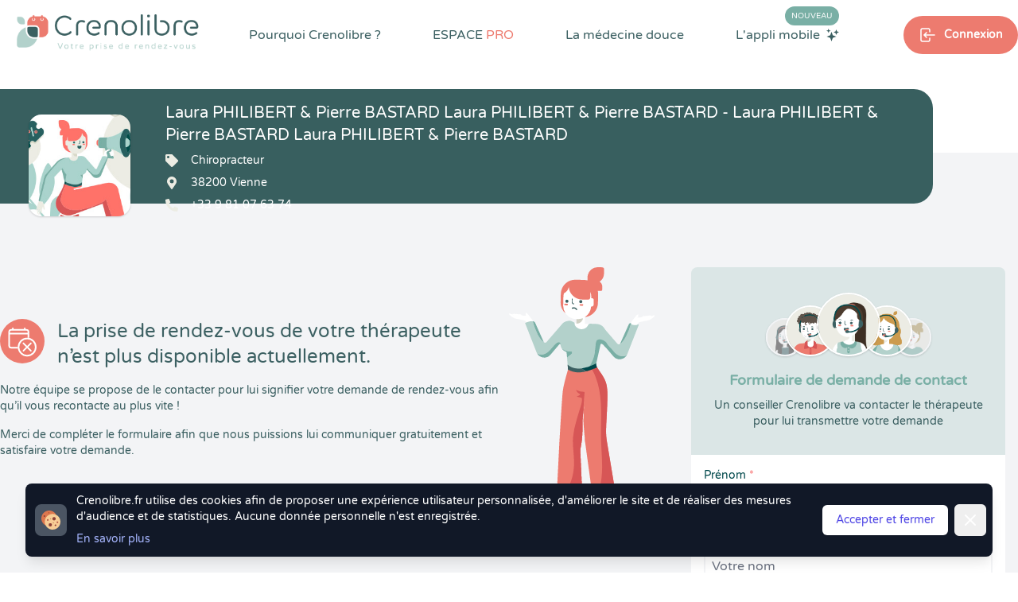

--- FILE ---
content_type: image/svg+xml
request_url: https://www.crenolibre.fr/media/v2/pictos/pictos-avis.svg
body_size: 2140
content:
<svg id="Groupe_55" data-name="Groupe 55" xmlns="http://www.w3.org/2000/svg" xmlns:xlink="http://www.w3.org/1999/xlink" width="53.788" height="54.729" viewBox="0 0 53.788 54.729">
  <defs>
    <clipPath id="clip-path">
      <rect id="Rectangle_111" data-name="Rectangle 111" width="39.083" height="35.612" fill="none"/>
    </clipPath>
  </defs>
  <rect id="Rectangle_108" data-name="Rectangle 108" width="53.788" height="54.729" transform="translate(0)" fill="none"/>
  <g id="Groupe_64" data-name="Groupe 64" transform="translate(7.353 10.047)">
    <g id="Groupe_64-2" data-name="Groupe 64" transform="translate(0 0)" clip-path="url(#clip-path)">
      <path id="Tracé_918" data-name="Tracé 918" d="M7.731,62.359H16.1a7.754,7.754,0,0,0,7.731-7.731v-.5A7.754,7.754,0,0,0,16.1,46.4H7.731A7.754,7.754,0,0,0,0,54.132v.5a7.754,7.754,0,0,0,7.731,7.731" transform="translate(0 -31.657)" fill="#b3d1cb"/>
      <path id="Tracé_919" data-name="Tracé 919" d="M21.085,90.2a12.232,12.232,0,0,0,.772-7.1.665.665,0,0,1,.5-.776c1.984-.469,7.365-2.839,5.388,2.361a13.005,13.005,0,0,1-5.713,6.356.671.671,0,0,1-.949-.84" transform="translate(-14.35 -55.522)" fill="#b3d1cb"/>
      <path id="Tracé_920" data-name="Tracé 920" d="M35.042,23.831h-12.5A11.579,11.579,0,0,1,11,12.285v-.74A11.579,11.579,0,0,1,22.546,0h12.5A11.579,11.579,0,0,1,46.588,11.546v.74A11.579,11.579,0,0,1,35.042,23.831" transform="translate(-7.505 0)" fill="#79afa5"/>
      <path id="Tracé_921" data-name="Tracé 921" d="M76.137,64.412a18.267,18.267,0,0,1-1.153-10.6.993.993,0,0,0-.75-1.159c-2.962-.7-11-4.239-8.046,3.526a19.424,19.424,0,0,0,8.532,9.491,1,1,0,0,0,1.418-1.254" transform="translate(-44.719 -34.956)" fill="#79afa5"/>
      <path id="Tracé_922" data-name="Tracé 922" d="M53.565,16.94,54.829,19.5a1.113,1.113,0,0,0,.838.609l2.827.411a1.113,1.113,0,0,1,.617,1.9l-2.046,1.994a1.112,1.112,0,0,0-.32.985l.483,2.816a1.113,1.113,0,0,1-1.614,1.173l-2.529-1.329a1.113,1.113,0,0,0-1.036,0L49.52,29.388a1.113,1.113,0,0,1-1.614-1.173l.483-2.816a1.112,1.112,0,0,0-.32-.985L46.023,22.42a1.113,1.113,0,0,1,.617-1.9l2.827-.411A1.113,1.113,0,0,0,50.3,19.5l1.264-2.562a1.113,1.113,0,0,1,2,0" transform="translate(-31.169 -11.134)" fill="#fff"/>
    </g>
  </g>
</svg>


--- FILE ---
content_type: image/svg+xml
request_url: https://www.crenolibre.fr/media/v2/pictos/lightsteel/lightsteel-choisir-crenolibre.svg
body_size: 3189
content:
<svg id="Groupe_55" data-name="Groupe 55" xmlns="http://www.w3.org/2000/svg" xmlns:xlink="http://www.w3.org/1999/xlink" width="53.788" height="54.729" viewBox="0 0 53.788 54.729">
  <defs>
    <clipPath id="clip-path">
      <rect id="Rectangle_109" data-name="Rectangle 109" width="41.297" height="35.389" fill="none"/>
    </clipPath>
  </defs>
  <rect id="Rectangle_108" data-name="Rectangle 108" width="53.788" height="54.729" fill="none"/>
  <g id="Groupe_62" data-name="Groupe 62" transform="translate(5.911 9.638)">
    <g id="Groupe_62-2" data-name="Groupe 62" transform="translate(0 0)" clip-path="url(#clip-path)">
      <path id="Tracé_904" data-name="Tracé 904" d="M11.9,33.729a5.667,5.667,0,0,1-5.658-5.662V26.146a1.988,1.988,0,0,1,.054-.435A9.118,9.118,0,0,0,0,34.379v3.864a1.729,1.729,0,0,0,1.73,1.726H5.59a9.113,9.113,0,0,0,8.662-6.293,1.975,1.975,0,0,1-.432.054H11.9Z" transform="translate(0 -17.101)" fill="#b3d1cb"/>
      <path id="Tracé_905" data-name="Tracé 905" d="M32.934.873V.657a.66.66,0,0,0-1.319,0V.8h-4.6V.657a.66.66,0,0,0-1.319,0V.876a4.542,4.542,0,0,0-3.732,4.47V7.287a1.931,1.931,0,0,1,.609-.179,10.256,10.256,0,0,1,1.156-.064h3.735a2.972,2.972,0,0,1,2.969,2.969v3.735a10.315,10.315,0,0,1-.066,1.163,1.893,1.893,0,0,1-.179.6h1.941a4.545,4.545,0,0,0,4.544-4.548V5.346A4.545,4.545,0,0,0,32.931.873ZM26.355,4.018A1.187,1.187,0,0,1,25.7,1.842V2.848a.66.66,0,1,0,1.319,0V1.842a1.187,1.187,0,0,1-.661,2.176m5.932,0a1.187,1.187,0,0,1-.672-2.169v1a.66.66,0,1,0,1.319,0V1.835a1.172,1.172,0,0,1,.542,1A1.189,1.189,0,0,1,32.287,4.02Z" transform="translate(-14.609 0.001)" fill="#b3d1cb"/>
      <path id="Tracé_906" data-name="Tracé 906" d="M3.691,8.643H5.1a.634.634,0,0,0,.634-.634V6.6A3.339,3.339,0,0,0,2.4,3.258H.987a.634.634,0,0,0-.634.634V5.3A3.339,3.339,0,0,0,3.691,8.643" transform="translate(-0.235 -2.167)" fill="#b3d1cb"/>
      <path id="Tracé_907" data-name="Tracé 907" d="M23.1,24.383c-.108.007-.218.016-.324.028l-.087.01a.819.819,0,0,0-.266.085.843.843,0,0,0-.442.741V27.17a4.546,4.546,0,0,0,4.544,4.548h1.92A.913.913,0,0,0,28.6,31.7a.825.825,0,0,0,.4-.195.85.85,0,0,0,.185-.231.8.8,0,0,0,.085-.265c0-.03.009-.059.011-.091.012-.108.021-.217.028-.325,0-.052.009-.1.012-.158.009-.162.014-.325.014-.489V26.215A1.852,1.852,0,0,0,28.2,24.505a1.8,1.8,0,0,0-.348-.108,1.874,1.874,0,0,0-.374-.039H23.742c-.163,0-.326.005-.487.014l-.156.012Z" transform="translate(-14.619 -16.202)" fill="#b3d1cb"/>
      <path id="Tracé_908" data-name="Tracé 908" d="M78.236,47.841h0a3.349,3.349,0,0,1-3.349-3.349V31.767a3.349,3.349,0,0,1,6.7,0V44.492a3.349,3.349,0,0,1-3.349,3.349" transform="translate(-49.809 -18.901)" fill="#79afa5"/>
      <path id="Tracé_909" data-name="Tracé 909" d="M67.662,71.915l-1.39,2.622a3.634,3.634,0,0,1-3.252,1.922,4.007,4.007,0,0,1-2.867-1.209L54.2,68.335c-1.547-1.547-2.622-4.025-1.165-5.505a3.682,3.682,0,0,1,2.629-1.082,3.977,3.977,0,0,1,1.845.455l4.728,2.455,3.617,1.879a4.019,4.019,0,0,1,1.8,5.378" transform="translate(-34.819 -41.07)" fill="#79afa5"/>
      <path id="Tracé_910" data-name="Tracé 910" d="M95.64,59.26l-2.9,10.766a2.205,2.205,0,0,1-2.11,1.557H82.667a4.081,4.081,0,0,1-.78-.077V54.418l11.433,1.36A2.7,2.7,0,0,1,95.64,59.26" transform="translate(-54.465 -36.195)" fill="#79afa5"/>
    </g>
  </g>
</svg>
